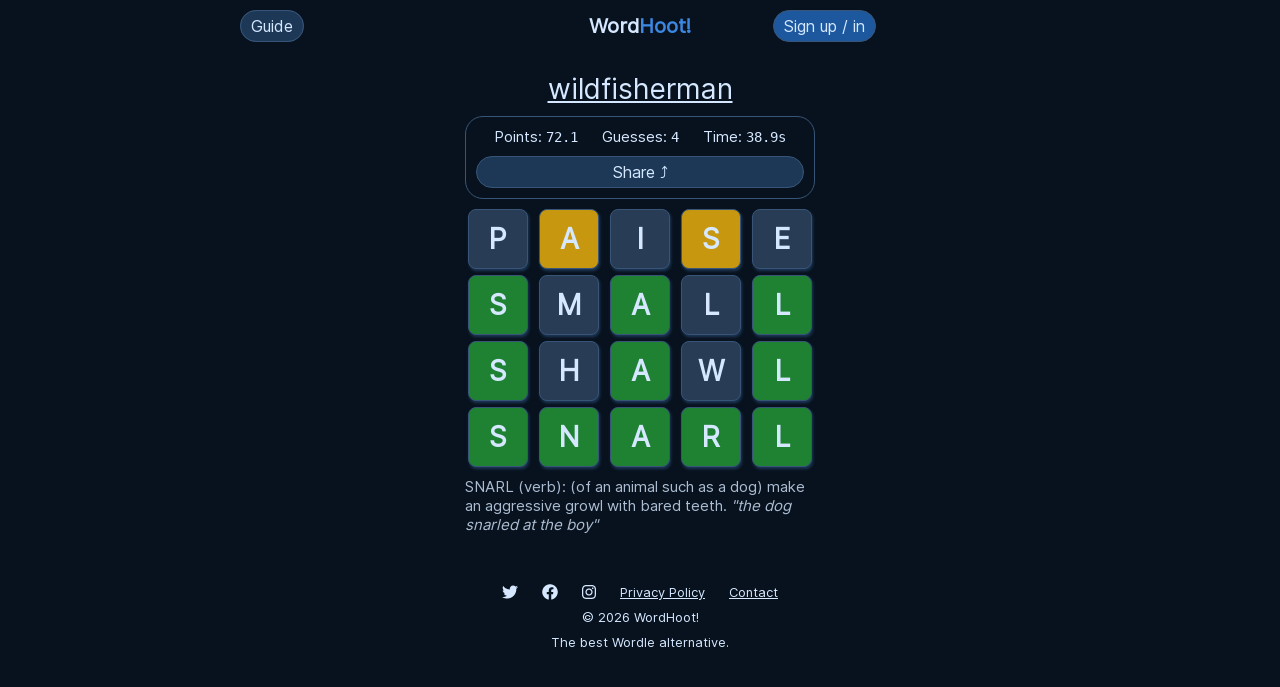

--- FILE ---
content_type: text/html; charset=utf-8
request_url: https://wordhoot.com/g/ioCBm7u0ZH
body_size: 2133
content:
<!DOCTYPE html>
<html lang="en">
  <head>
    <meta name="viewport" content="width=device-width, initial-scale=1.0, user-scalable=no">
    
    <title>WordHoot!</title>
    <link rel='stylesheet' href='/css/style.min.css?v=2022-03-01'/>
    <link rel="apple-touch-icon" sizes="180x180" href="/apple-touch-icon.png">
    <link rel="icon" type="image/png" sizes="32x32" href="/favicon-32x32.png">
    <link rel="icon" type="image/png" sizes="16x16" href="/favicon-16x16.png">
    <link rel="manifest" href="/manifest.json">
    <link rel="mask-icon" href="/safari-pinned-tab.svg" color="#5bbad5">
    <meta name="msapplication-TileColor" content="#2d89ef">
    <meta name="theme-color" content="#ffffff">

    <meta name="description" content="WordHoot is a word guessing game inspired by Wordle. Featuring multiplayer, unlimited plays and guesses, detailed playing history and stats, and a points system for competitive play." />

    <script async src="https://www.googletagmanager.com/gtag/js?id=G-CZCEDHSEDW"></script>
    <script>window.dataLayer = window.dataLayer || [];function gtag(){dataLayer.push(arguments);}gtag('js', new Date());gtag('config', 'G-CZCEDHSEDW');</script>
  </head>
  <body>
    <header>
      <div class="header-left">
        <div>
          <label for="how-to-toggle" class="button how-to-button">Guide</label>
          <input type="checkbox" id="how-to-toggle" style="display: none;">
          <div class="how-to">
            <label for="how-to-toggle" class="close-how-to">×</label>
            <p><strong>WordHoot</strong> is a word guessing game inspired by Wordle.</p>
            <ul>
              <li>Enter any 5-letter word to guess.</li>
              <li><span style="background: #526478">Gray</span> letters are not in the answer.</li>
              <li><span class="order-bg">Yellow</span> letters are in the in answer but in the wrong order.</li>
              <li><span class="correct-bg">Green</span> letters are in the answer and in the correct order.</li>
              <li>
                You have unlimited guesses.
                <ul>
                  <li>Guess the word within 6 tries to keep your winning streak going.</li>
                </ul>
              </li>
              <li>
                Points are calculated from your number of guesses and time.
                <ul>
                  <li>Each guess after 6 guesses will be penalized more.</li>
                </ul>
              </li>
              <li>Click "Time" in the stats box to hide timer and points (Casual Mode).</li>
            </ul>
            <p><a href="/sign-up-in">Sign in</a> to keep your playing history &amp; streaks, and get access to all upcoming features.</p>
            <p>Upcoming features: speedruns, achievements, and custom colors.</p>

            <div class="add-to-home-wrapper">
              <button class="add-to-home">Install App</button>
              <button class="mute-toggle">
                <img class="sound-off" src="/image/icons/sound-off.svg" alt="WordHoot Unmute Toggle">
                <img class="sound-on hidden" src="/image/icons/sound-on.svg" alt="WordHoot Unmute Toggle">
              </button>
            </div>
          </div>
        </div>
      </div>
      <div class="header-mid"><a class="logo" href="/">Word<span>Hoot!</span></a></div>
      <div class="header-right">
        
        <a class="button" href="/sign-up-in">Sign up / in</a>
      </div>
    </header>


<div class="toolbar">
  <h1>
        <a href="/u/wildfisherman">wildfisherman</a>
      </h1>
  <div class="stats replay-stats">
    <div><span>Points: </span><span class="points">72.1</span></div>
    <div><span>Guesses: </span><span class="guesses">4</span></div>
    <div class="timer-wrapper"><span>Time: </span><span class="timer">38.9s</span></div>
    <div class="share-link button">Share ⤴</div>
  </div>

</div>

<div class="game game-replay" id="ioCBm7u0ZH">

  
    <div class="row">
  
    <input readonly disabled type="text" maxlength="1" value="P" class="letter_1 nah">
    <input readonly disabled type="text" maxlength="1" value="A" class="letter_2 order">
    <input readonly disabled type="text" maxlength="1" value="I" class="letter_3 nah">
    <input readonly disabled type="text" maxlength="1" value="S" class="letter_4 order">
    <input readonly disabled type="text" maxlength="1" value="E" class="letter_5 nah">
  </div>
  
    <div class="row">
  
    <input readonly disabled type="text" maxlength="1" value="S" class="letter_1 correct">
    <input readonly disabled type="text" maxlength="1" value="M" class="letter_2 nah">
    <input readonly disabled type="text" maxlength="1" value="A" class="letter_3 correct">
    <input readonly disabled type="text" maxlength="1" value="L" class="letter_4 nah">
    <input readonly disabled type="text" maxlength="1" value="L" class="letter_5 correct">
  </div>
  
    <div class="row">
  
    <input readonly disabled type="text" maxlength="1" value="S" class="letter_1 correct">
    <input readonly disabled type="text" maxlength="1" value="H" class="letter_2 nah">
    <input readonly disabled type="text" maxlength="1" value="A" class="letter_3 correct">
    <input readonly disabled type="text" maxlength="1" value="W" class="letter_4 nah">
    <input readonly disabled type="text" maxlength="1" value="L" class="letter_5 correct">
  </div>
  
    <div class="row">
  
    <input readonly disabled type="text" maxlength="1" value="S" class="letter_1 correct">
    <input readonly disabled type="text" maxlength="1" value="N" class="letter_2 correct">
    <input readonly disabled type="text" maxlength="1" value="A" class="letter_3 correct">
    <input readonly disabled type="text" maxlength="1" value="R" class="letter_4 correct">
    <input readonly disabled type="text" maxlength="1" value="L" class="letter_5 correct">
  </div>
  
</div>
<input type="hidden" id="final-word" style="display: none;" value="SNARL">

<div class="definition-wrapper">
  <span class="word-def">SNARL (verb): (of an animal such as a dog) make an aggressive growl with bared teeth.</span>
  <span class="word-example">
          "the dog snarled at the boy"
      </span>
</div>


<div class="share-text-area">
  <textarea name="share-text" id="share-text" cols="30" rows="5"></textarea>
</div>

  <div id="message-box">
    <div id="message-box-wrapper">
      <div class="message-box-close"><div>×</div></div>
      
      <p id="message-box-text"></p>
    </div>
  </div>

  <footer>
    <a href="https://twitter.com/wordhoot"><img src="/image/icons/twitter.svg" alt="WordHoot Twitter"></a>
    <a href="https://www.facebook.com/WordHoot"><img src="/image/icons/fb.svg" alt="WordHoot Facebook"></a>
    <a href="https://www.instagram.com/wordhoot/"><img src="/image/icons/instagram.svg" alt="WordHoot Instagram"></a>
    <a href="/privacy">Privacy Policy</a>
    <a href="/contact">Contact</a>
    <div style="margin: 10px;">© <span class="current-year">2022</span> WordHoot!</div>
    <p>The best Wordle alternative.</p>
  </footer>
  <script src="/js/jquery.min.js"></script>
  <script src="/js/socket.io.min.js"></script>
  <script src="/js/main.min.js?v=2022-03-01"></script>
  <script defer src="https://static.cloudflareinsights.com/beacon.min.js/vcd15cbe7772f49c399c6a5babf22c1241717689176015" integrity="sha512-ZpsOmlRQV6y907TI0dKBHq9Md29nnaEIPlkf84rnaERnq6zvWvPUqr2ft8M1aS28oN72PdrCzSjY4U6VaAw1EQ==" data-cf-beacon='{"version":"2024.11.0","token":"dc624771aee24c67a0af13dea7c3cace","r":1,"server_timing":{"name":{"cfCacheStatus":true,"cfEdge":true,"cfExtPri":true,"cfL4":true,"cfOrigin":true,"cfSpeedBrain":true},"location_startswith":null}}' crossorigin="anonymous"></script>
</body>
</html>

